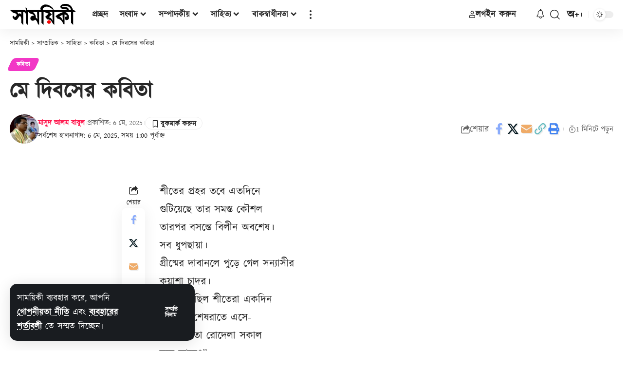

--- FILE ---
content_type: text/html; charset=utf-8
request_url: https://www.google.com/recaptcha/api2/aframe
body_size: 265
content:
<!DOCTYPE HTML><html><head><meta http-equiv="content-type" content="text/html; charset=UTF-8"></head><body><script nonce="XhZHjRETX4giJ_-rs1EZhQ">/** Anti-fraud and anti-abuse applications only. See google.com/recaptcha */ try{var clients={'sodar':'https://pagead2.googlesyndication.com/pagead/sodar?'};window.addEventListener("message",function(a){try{if(a.source===window.parent){var b=JSON.parse(a.data);var c=clients[b['id']];if(c){var d=document.createElement('img');d.src=c+b['params']+'&rc='+(localStorage.getItem("rc::a")?sessionStorage.getItem("rc::b"):"");window.document.body.appendChild(d);sessionStorage.setItem("rc::e",parseInt(sessionStorage.getItem("rc::e")||0)+1);localStorage.setItem("rc::h",'1768991899749');}}}catch(b){}});window.parent.postMessage("_grecaptcha_ready", "*");}catch(b){}</script></body></html>

--- FILE ---
content_type: image/svg+xml
request_url: https://www.samoyiki.com/wp-content/uploads/2023/01/logo-black-2023.svg
body_size: 3850
content:
<?xml version="1.0" encoding="UTF-8" standalone="no"?>
<!DOCTYPE svg PUBLIC "-//W3C//DTD SVG 1.1//EN" "http://www.w3.org/Graphics/SVG/1.1/DTD/svg11.dtd">
<svg width="100%" height="100%" viewBox="0 0 1368 600" version="1.1" xmlns="http://www.w3.org/2000/svg" xmlns:xlink="http://www.w3.org/1999/xlink" xml:space="preserve" xmlns:serif="http://www.serif.com/" style="fill-rule:evenodd;clip-rule:evenodd;stroke-linejoin:round;stroke-miterlimit:2;">
    <g transform="matrix(2.40829,0,0,2.38921,19.3464,59.9256)">
        <g>
            <path d="M107.55,78.506L107.55,191.101C101.435,184.075 97.658,179.751 96.04,177.77C94.421,175.968 92.443,173.626 90.284,170.924C90.464,166.42 90.644,162.997 90.824,160.475C90.824,157.953 91.004,155.971 91.004,154.35C91.004,152.729 91.184,151.468 91.184,150.387L91.184,147.324C91.184,139.578 90.284,133.092 88.846,127.507C87.407,121.923 85.788,118.139 83.99,115.978C82.011,113.816 79.853,112.915 77.695,113.456C75.357,113.816 72.659,116.158 69.602,120.662C66.185,126.246 63.307,130.75 60.609,134.353C58.092,137.776 55.754,140.478 53.775,142.28C51.617,144.261 49.639,145.523 48.02,146.063C46.222,146.784 44.783,146.964 43.164,146.964C39.387,146.964 35.97,146.063 33.093,144.261C30.215,142.46 27.697,140.478 25.539,137.956C23.381,135.434 21.582,132.912 20.144,130.21C18.525,127.507 16.726,124.084 14.568,120.121L27.877,107.871C29.316,112.915 30.395,116.158 30.755,117.599C31.294,118.86 31.834,120.121 32.553,121.202C33.273,122.463 33.812,123.184 34.531,123.724C35.071,124.265 35.611,124.445 36.15,124.445C36.15,124.805 36.33,124.805 36.69,124.445C37.049,124.084 37.949,123.184 39.028,121.923C40.287,120.481 42.085,118.5 44.243,115.978C46.401,113.275 48.919,110.033 51.617,106.61C51.078,103.007 50.538,100.124 49.639,97.962C48.739,95.62 47.66,93.999 46.222,92.918C44.783,91.657 42.984,90.756 40.287,90.036C37.769,89.315 34.531,88.595 30.215,87.694C27.517,86.973 24.82,85.892 22.302,84.451C19.604,83.19 16.726,81.388 14.029,79.227C12.95,78.326 11.331,77.065 9.173,75.083C7.195,73.102 2.339,68.418 -5.035,60.851L114.204,60.851L131.11,78.506L107.55,78.506ZM90.464,78.506L56.473,78.506C57.372,79.227 58.991,81.929 61.329,86.433C63.667,90.937 64.566,93.639 64.027,94.359C64.027,93.639 65.825,92.558 69.422,91.117C72.839,89.675 76.256,89.495 79.494,90.756C82.731,92.017 85.788,94.179 88.486,97.062C91.184,99.944 92.263,101.746 91.723,102.286L90.464,78.506Z" style="fill-rule:nonzero;"/>
            <path d="M145.858,78.506L145.858,189.48L128.772,171.645L128.772,95.26C128.772,92.738 128.232,90.396 127.333,88.414C126.254,86.433 124.995,84.631 123.197,83.37C121.578,81.929 119.42,80.668 117.262,79.767C114.924,79.047 112.046,78.506 108.629,78.506L91.004,60.851L111.507,60.851C118.521,60.851 124.096,62.473 128.053,65.715C132.009,68.958 133.988,74.363 133.808,82.109C131.29,80.127 130.031,77.785 130.031,74.723C129.851,71.84 129.671,68.237 129.312,64.274C128.952,60.311 128.772,56.708 128.772,53.825C128.592,50.763 128.592,45.538 128.592,37.972L139.383,47.16C140.462,54.546 142.081,59.23 143.699,60.851L152.692,60.851L169.957,78.506L145.858,78.506Z" style="fill-rule:nonzero;"/>
            <path d="M265.816,78.506L242.256,78.506L242.256,189.84L231.285,178.671C226.07,158.854 218.157,147.324 207.905,144.081C205.567,146.964 202.51,149.306 198.913,150.747C195.316,152.368 191.899,153.089 188.661,153.089C182.906,153.089 178.05,151.107 173.914,147.324C169.957,143.361 167.979,138.497 167.979,132.371C167.979,125.526 170.497,120.121 175.533,115.978C179.849,112.555 185.424,110.753 192.438,110.753C196.395,110.753 198.373,111.474 198.373,112.915C197.294,107.871 195.136,103.907 192.258,100.845C190.28,99.043 186.144,97.242 180.029,95.44C176.252,94.359 172.835,93.279 170.137,92.017C167.439,90.756 165.101,89.495 163.303,88.414C160.425,86.433 157.008,82.83 153.231,77.605L136.146,60.851L248.191,60.851L265.816,78.506ZM228.588,147.144L225.351,78.506L190.64,78.506C195.855,82.83 200.531,87.874 204.668,93.639C211.502,102.466 214.919,112.014 214.919,122.103L214.919,124.625C214.919,125.346 214.56,125.886 213.84,125.886C217.617,128.048 221.034,130.93 224.092,134.533C227.149,138.136 228.768,142.28 228.947,146.964L228.588,147.144Z" style="fill-rule:nonzero;"/>
            <path d="M368.51,65.175C358.079,55.807 350.885,49.682 346.928,46.979C343.151,44.277 338.835,41.395 333.799,38.692C329.483,36.351 325.166,34.549 320.67,33.288C315.994,32.207 311.318,31.667 306.462,31.667C299.808,31.667 292.614,34.189 285.42,39.053C277.686,44.097 273.55,49.321 273.19,54.546L275.888,60.851L285.959,60.851L303.764,78.506L280.744,78.506L280.744,189.119L263.119,171.645L263.119,78.506L249.99,78.506L232.724,60.851L258.982,60.851L258.802,60.671C255.385,57.248 253.767,53.645 253.767,49.862C253.767,40.494 258.802,31.847 268.874,23.92C278.406,16.714 287.758,12.931 296.75,12.931C319.231,12.931 340.633,23.74 361.136,44.998L368.51,65.175Z" style="fill-rule:nonzero;"/>
            <path d="M372.646,78.506L372.646,189.48C365.452,184.075 359.517,177.049 354.482,168.402C349.626,159.935 345.129,153.81 340.813,150.026C333.799,144.622 324.087,141.559 311.498,141.019L294.772,119.401C301.966,112.735 308.081,106.97 313.296,102.286C318.692,97.422 323.008,94.359 326.605,92.738C326.425,93.819 324.627,93.459 321.389,91.837C318.152,90.396 313.836,88.595 308.261,86.433C293.873,82.289 282.722,73.822 274.809,60.851L376.423,60.851L394.588,78.506L372.646,78.506ZM355.381,78.506L325.886,76.344C326.785,75.263 329.663,76.885 333.979,81.208C338.475,85.532 344.05,91.837 350.705,99.764C344.95,105.169 340.094,110.033 335.957,113.996C332.001,118.139 329.123,121.022 327.504,122.823C341.353,127.688 351.784,138.136 358.978,154.53L358.618,154.71L355.381,78.506ZM313.296,164.078C313.296,160.295 314.555,156.872 317.433,154.17C320.131,151.287 323.368,149.846 327.145,149.846C331.101,149.846 334.518,151.287 337.216,154.17C339.914,156.872 341.353,160.295 341.353,164.078C341.353,167.861 339.914,171.284 337.216,173.987C334.518,176.689 331.101,178.13 327.145,178.13C323.368,178.13 320.131,176.689 317.433,173.987C314.555,171.284 313.296,167.861 313.296,164.078Z" style="fill-rule:nonzero;"/>
            <path d="M460.053,78.506L460.053,78.326C470.664,78.326 479.836,83.73 487.749,94.359C495.123,103.547 498.72,113.816 498.72,124.985C498.72,128.048 498.18,130.93 497.281,133.452C496.202,136.155 494.943,138.677 493.145,140.658C491.346,142.82 489.368,144.622 486.67,145.883C484.152,147.144 481.454,147.684 478.397,147.684C476.239,147.684 474.261,147.324 472.282,146.423C470.304,145.703 468.505,144.442 466.887,143.181C465.268,141.739 464.009,140.118 462.93,138.136C461.851,136.155 461.491,133.993 461.491,131.471C461.491,127.147 462.93,123.544 465.988,120.662C469.045,117.779 472.642,116.338 476.958,116.338C479.656,116.338 482.174,117.059 484.332,118.32C486.31,119.581 487.21,121.022 486.49,122.643L484.152,122.463C484.152,117.059 481.634,112.014 476.778,107.15C472.102,101.926 466.527,99.404 459.873,99.584L459.873,184.435C455.736,183.715 453.218,182.994 451.78,182.274C450.521,181.553 449.621,180.472 449.082,179.031C446.744,173.446 444.046,168.042 440.809,163.177C437.751,158.313 434.334,153.99 430.557,150.207C421.925,141.739 412.033,136.695 400.523,135.434L383.077,113.636C402.501,98.143 422.464,87.153 443.147,80.488L443.147,78.506L379.84,78.506L361.855,60.851L499.979,60.851L518.144,78.506L460.053,78.506ZM442.607,102.466C439.91,103.547 435.593,105.709 429.658,108.952C423.723,112.375 419.227,115.077 416.17,117.239C429.658,122.823 439.73,134.173 446.204,151.107L445.845,151.287L442.607,102.466Z" style="fill-rule:nonzero;"/>
            <path d="M533.251,78.506L533.251,189.299L515.985,171.645L515.985,78.506L503.396,78.506L484.332,60.851L515.266,60.851C511.129,37.431 493.324,25.722 461.851,25.722C459.333,25.722 456.635,25.902 454.118,26.262C451.42,26.442 448.902,26.983 446.204,27.703C440.089,28.964 436.852,30.586 436.852,32.207C436.852,32.928 440.809,33.468 448.722,34.009C462.93,34.729 472.282,35.81 477.138,37.071C483.253,39.053 487.929,41.755 491.166,45.358C494.224,48.961 495.842,53.825 495.842,59.59C495.842,60.311 495.483,63.553 494.763,69.498L469.585,69.498C477.858,63.734 481.994,59.95 481.994,58.509C481.994,56.888 477.858,55.807 469.944,54.906C462.031,54.005 455.916,53.105 451.24,52.564C446.564,52.024 443.507,51.483 441.888,51.303C436.672,49.502 432.356,47.16 429.119,43.917C425.881,40.674 424.443,36.711 424.443,31.847C424.443,27.703 425.881,23.92 428.939,20.857C431.996,17.795 435.953,15.093 440.989,12.751C444.945,11.309 448.902,10.228 453.218,9.148C457.535,8.247 461.671,7.706 465.808,7.706C500.518,7.706 522.64,25.541 532.352,60.851L540.804,60.851L558.07,78.506L533.251,78.506Z" style="fill-rule:nonzero;"/>
            <g transform="matrix(0.187414,0,0,0.189291,73.5711,39.0727)">
                <ellipse cx="1353.93" cy="660.686" rx="78.013" ry="78.008" style="fill:rgb(255,0,0);"/>
            </g>
        </g>
    </g>
</svg>
